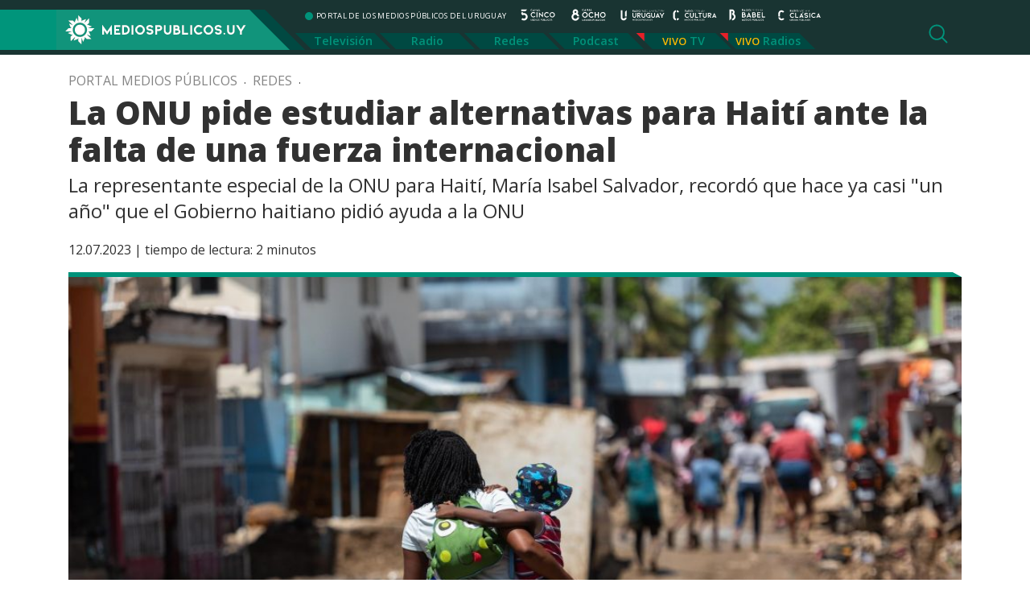

--- FILE ---
content_type: image/svg+xml
request_url: https://mediospublicos.uy/wp-content/themes/portal-medios/assets/nav-item.svg
body_size: 560
content:
<?xml version="1.0" encoding="utf-8"?>
<!-- Generator: Adobe Illustrator 25.2.3, SVG Export Plug-In . SVG Version: 6.00 Build 0)  -->
<svg version="1.1" id="Capa_1" xmlns="http://www.w3.org/2000/svg" xmlns:xlink="http://www.w3.org/1999/xlink" x="0px" y="0px"
	 viewBox="0 0 135 24" style="enable-background:new 0 0 135 24;" xml:space="preserve">
<style type="text/css">
	.st0{fill-rule:evenodd;clip-rule:evenodd;fill:#004942;}
</style>
<g id="Capa_2_1_">
	<g id="Capa_1-2">
		<polygon class="st0" points="0.1,0 110.9,0 134.9,24 24.1,24 		"/>
	</g>
</g>
</svg>


--- FILE ---
content_type: application/javascript
request_url: https://mediospublicos.uy/wp-content/themes/portal-medios/js/metodos.js
body_size: 498
content:
// Mostrar - ocultar
function toggle_visibility(id) {
    var e = document.getElementById(id);
    if (e.style.display == 'block')
        e.style.display = 'none';
    else
        e.style.display = 'block';
}

//Focus
function focusInput() {
    document.getElementById("search-form").focus();
}


// SCroll Horizontal de programación
$(function() {

   $(".wdtscroll").mousewheel(function(event, delta) {

      this.scrollLeft -= (delta * 60);
    
      event.preventDefault();

   });

});

